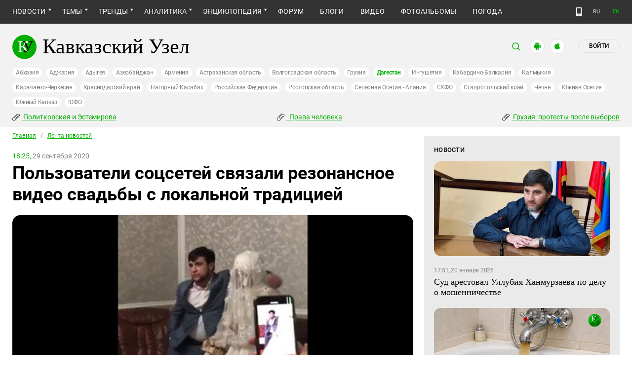

--- FILE ---
content_type: image/svg+xml
request_url: https://www.kavkaz-uzel.eu/assets/redesign/ava-e85a70564804339b6b17e3726c486d1ab13ea9177e9adf1cce462e2e26adfd56.svg
body_size: 277
content:
<svg width="37" height="37" viewBox="0 0 37 37" fill="none" xmlns="http://www.w3.org/2000/svg">
<rect width="37.0001" height="37.0001" rx="6.93752" fill="#F2F2F2"/>
<path d="M18.5 10C19.5343 10 20.5263 10.3971 21.2577 11.1038C21.9891 11.8106 22.4 12.7692 22.4 13.7687C22.4 14.2636 22.2991 14.7537 22.1031 15.2109C21.9071 15.6682 21.6199 16.0836 21.2577 16.4336C20.8956 16.7835 20.4656 17.0612 19.9925 17.2506C19.5193 17.44 19.0122 17.5374 18.5 17.5374C17.9878 17.5374 17.4807 17.44 17.0075 17.2506C16.5344 17.0612 16.1044 16.7835 15.7423 16.4336C15.3801 16.0836 15.0929 15.6682 14.8969 15.2109C14.7009 14.7537 14.6 14.2636 14.6 13.7687C14.6 12.7692 15.0109 11.8106 15.7423 11.1038C16.4737 10.3971 17.4657 10 18.5 10ZM18.5 19.9268C22.6421 19.9268 26 21.3546 26 23.1158C26 24.877 22.6421 27 18.5 27C14.3579 27 11 24.877 11 23.1158C11 21.3546 14.3579 19.9268 18.5 19.9268Z" fill="#E0E0E0"/>
</svg>
